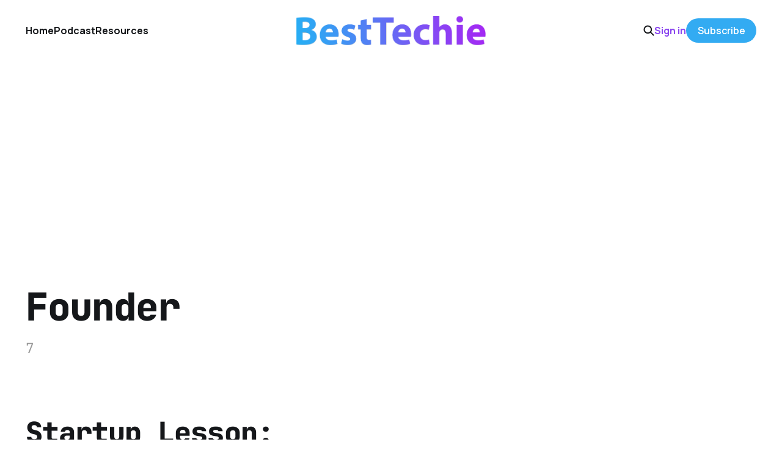

--- FILE ---
content_type: text/html; charset=utf-8
request_url: https://www.besttechie.com/tag/founder/
body_size: 3694
content:
<!DOCTYPE html>
<html lang="en">

<head>
    <meta charset="utf-8">
    <meta name="viewport" content="width=device-width, initial-scale=1">
    <title>Founder - BestTechie</title>
    <link rel="stylesheet" href="https://www.besttechie.com/assets/built/screen.css?v=a91152ceb2">


    <style>
        :root {
            --background-color: #ffffff
        }
    </style>

    <script>
        /* The script for calculating the color contrast was taken from
        https://gomakethings.com/dynamically-changing-the-text-color-based-on-background-color-contrast-with-vanilla-js/ */
        var accentColor = getComputedStyle(document.documentElement).getPropertyValue('--background-color');
        accentColor = accentColor.trim().slice(1);
        var r = parseInt(accentColor.substr(0, 2), 16);
        var g = parseInt(accentColor.substr(2, 2), 16);
        var b = parseInt(accentColor.substr(4, 2), 16);
        var yiq = ((r * 299) + (g * 587) + (b * 114)) / 1000;
        var textColor = (yiq >= 128) ? 'dark' : 'light';

        document.documentElement.className = `has-${textColor}-text`;
    </script>

    <meta name="description" content="7">
    <link rel="icon" href="https://www.besttechie.com/content/images/size/w256h256/2020/07/bticon.png" type="image/png">
    <link rel="canonical" href="https://www.besttechie.com/tag/founder/">
    <meta name="referrer" content="no-referrer-when-downgrade">
    
    <meta property="og:site_name" content="BestTechie">
    <meta property="og:type" content="website">
    <meta property="og:title" content="Founder - BestTechie">
    <meta property="og:description" content="7">
    <meta property="og:url" content="https://www.besttechie.com/tag/founder/">
    <meta property="article:publisher" content="https://www.facebook.com/besttechie">
    <meta name="twitter:card" content="summary">
    <meta name="twitter:title" content="Founder - BestTechie">
    <meta name="twitter:description" content="7">
    <meta name="twitter:url" content="https://www.besttechie.com/tag/founder/">
    <meta name="twitter:site" content="@besttechie">
    
    <script type="application/ld+json">
{
    "@context": "https://schema.org",
    "@type": "Series",
    "publisher": {
        "@type": "Organization",
        "name": "BestTechie",
        "url": "https://www.besttechie.com/",
        "logo": {
            "@type": "ImageObject",
            "url": "https://www.besttechie.com/content/images/2020/07/bt-logo-2018.png"
        }
    },
    "url": "https://www.besttechie.com/tag/founder/",
    "name": "Founder",
    "mainEntityOfPage": "https://www.besttechie.com/tag/founder/",
    "description": "7"
}
    </script>

    <meta name="generator" content="Ghost 6.12">
    <link rel="alternate" type="application/rss+xml" title="BestTechie" href="https://www.besttechie.com/rss/">
    <script defer src="https://cdn.jsdelivr.net/ghost/portal@~2.56/umd/portal.min.js" data-i18n="true" data-ghost="https://www.besttechie.com/" data-key="59f9e8e313a95c12d236fcef3b" data-api="https://besttechie.ghost.io/ghost/api/content/" data-locale="en" crossorigin="anonymous"></script><style id="gh-members-styles">.gh-post-upgrade-cta-content,
.gh-post-upgrade-cta {
    display: flex;
    flex-direction: column;
    align-items: center;
    font-family: -apple-system, BlinkMacSystemFont, 'Segoe UI', Roboto, Oxygen, Ubuntu, Cantarell, 'Open Sans', 'Helvetica Neue', sans-serif;
    text-align: center;
    width: 100%;
    color: #ffffff;
    font-size: 16px;
}

.gh-post-upgrade-cta-content {
    border-radius: 8px;
    padding: 40px 4vw;
}

.gh-post-upgrade-cta h2 {
    color: #ffffff;
    font-size: 28px;
    letter-spacing: -0.2px;
    margin: 0;
    padding: 0;
}

.gh-post-upgrade-cta p {
    margin: 20px 0 0;
    padding: 0;
}

.gh-post-upgrade-cta small {
    font-size: 16px;
    letter-spacing: -0.2px;
}

.gh-post-upgrade-cta a {
    color: #ffffff;
    cursor: pointer;
    font-weight: 500;
    box-shadow: none;
    text-decoration: underline;
}

.gh-post-upgrade-cta a:hover {
    color: #ffffff;
    opacity: 0.8;
    box-shadow: none;
    text-decoration: underline;
}

.gh-post-upgrade-cta a.gh-btn {
    display: block;
    background: #ffffff;
    text-decoration: none;
    margin: 28px 0 0;
    padding: 8px 18px;
    border-radius: 4px;
    font-size: 16px;
    font-weight: 600;
}

.gh-post-upgrade-cta a.gh-btn:hover {
    opacity: 0.92;
}</style><script async src="https://js.stripe.com/v3/"></script>
    <script defer src="https://cdn.jsdelivr.net/ghost/sodo-search@~1.8/umd/sodo-search.min.js" data-key="59f9e8e313a95c12d236fcef3b" data-styles="https://cdn.jsdelivr.net/ghost/sodo-search@~1.8/umd/main.css" data-sodo-search="https://besttechie.ghost.io/" data-locale="en" crossorigin="anonymous"></script>
    
    <link href="https://www.besttechie.com/webmentions/receive/" rel="webmention">
    <script defer src="/public/cards.min.js?v=a91152ceb2"></script>
    <link rel="stylesheet" type="text/css" href="/public/cards.min.css?v=a91152ceb2">
    <script defer src="/public/comment-counts.min.js?v=a91152ceb2" data-ghost-comments-counts-api="https://www.besttechie.com/members/api/comments/counts/"></script>
    <script defer src="/public/member-attribution.min.js?v=a91152ceb2"></script>
    <script defer src="/public/ghost-stats.min.js?v=a91152ceb2" data-stringify-payload="false" data-datasource="analytics_events" data-storage="localStorage" data-host="https://www.besttechie.com/.ghost/analytics/api/v1/page_hit"  tb_site_uuid="2d19acc8-d291-4750-863b-073c46ae4ad8" tb_post_uuid="undefined" tb_post_type="null" tb_member_uuid="undefined" tb_member_status="undefined"></script><style>:root {--ghost-accent-color: #33abf2;}</style>
    <script data-ad-client="ca-pub-5141853512230754" async src="https://pagead2.googlesyndication.com/pagead/js/adsbygoogle.js"></script>
<meta property="fb:pages" content="111295105350" />
<script> (function() { var script = document.createElement('script'); script.src = 'https://www.getkya.com/tracker.js'; script.setAttribute('data-site-id', 'cmbo828kj0003ld046d50y1uc'); document.head.appendChild(script); })(); </script>
<!-- Google Analytics 4 - NEW -->
<script async src="https://www.googletagmanager.com/gtag/js?id=G-B5G9Y5N2R6"></script>
<script>
  window.dataLayer = window.dataLayer || [];
  function gtag(){dataLayer.push(arguments);}
  gtag('js', new Date());
  gtag('config', 'G-B5G9Y5N2R6');
</script>
<style>
:root {
   --color-details: #33abf2;
	}
a,
a:hover,
a:focus {
   text-decoration: none;
   color: #8b46ef;
   outline: 0;
	}
.podcast-embed iframe{position:relative!important}
.cove-button {background-color: #33abf2 !important; border-color: #33abf2 !important;}
time[datetime] {
    display: none;
}

</style>
</head>

<body class="tag-template tag-founder is-head-middle-logo has-mono-font has-classic-feed">
<div class="gh-site">

    <header id="gh-head" class="gh-head gh-outer">
        <div class="gh-head-inner gh-inner">
            <div class="gh-head-brand">
                <div class="gh-head-brand-wrapper">
                    <a class="gh-head-logo" href="https://www.besttechie.com">
                            <img src="https://www.besttechie.com/content/images/2020/07/bt-logo-2018.png" alt="BestTechie">
                    </a>
                </div>
                <button class="gh-search gh-icon-btn" aria-label="Search this site" data-ghost-search><svg width="20" height="20" viewBox="0 0 20 20" fill="none" xmlns="http://www.w3.org/2000/svg">
<path d="M17.5 17.5L12.5 12.5L17.5 17.5ZM14.1667 8.33333C14.1667 9.09938 14.0158 9.85792 13.7226 10.5657C13.4295 11.2734 12.9998 11.9164 12.4581 12.4581C11.9164 12.9998 11.2734 13.4295 10.5657 13.7226C9.85792 14.0158 9.09938 14.1667 8.33333 14.1667C7.56729 14.1667 6.80875 14.0158 6.10101 13.7226C5.39328 13.4295 4.75022 12.9998 4.20854 12.4581C3.66687 11.9164 3.23719 11.2734 2.94404 10.5657C2.65088 9.85792 2.5 9.09938 2.5 8.33333C2.5 6.78624 3.11458 5.30251 4.20854 4.20854C5.30251 3.11458 6.78624 2.5 8.33333 2.5C9.88043 2.5 11.3642 3.11458 12.4581 4.20854C13.5521 5.30251 14.1667 6.78624 14.1667 8.33333Z" stroke="currentColor" stroke-width="2" stroke-linecap="round" stroke-linejoin="round"/>
</svg>
</button>
                <button class="gh-burger" aria-label="Toggle menu"></button>
            </div>

            <nav class="gh-head-menu">
                <ul class="nav">
    <li class="nav-home"><a href="https://www.besttechie.com/">Home</a></li>
    <li class="nav-podcast"><a href="https://www.besttechie.com/tag/techiebytes/">Podcast</a></li>
    <li class="nav-resources"><a href="https://www.besttechie.com/resources/">Resources</a></li>
</ul>

            </nav>

            <div class="gh-head-actions">
                    <button class="gh-search gh-icon-btn" aria-label="Search this site" data-ghost-search><svg width="20" height="20" viewBox="0 0 20 20" fill="none" xmlns="http://www.w3.org/2000/svg">
<path d="M17.5 17.5L12.5 12.5L17.5 17.5ZM14.1667 8.33333C14.1667 9.09938 14.0158 9.85792 13.7226 10.5657C13.4295 11.2734 12.9998 11.9164 12.4581 12.4581C11.9164 12.9998 11.2734 13.4295 10.5657 13.7226C9.85792 14.0158 9.09938 14.1667 8.33333 14.1667C7.56729 14.1667 6.80875 14.0158 6.10101 13.7226C5.39328 13.4295 4.75022 12.9998 4.20854 12.4581C3.66687 11.9164 3.23719 11.2734 2.94404 10.5657C2.65088 9.85792 2.5 9.09938 2.5 8.33333C2.5 6.78624 3.11458 5.30251 4.20854 4.20854C5.30251 3.11458 6.78624 2.5 8.33333 2.5C9.88043 2.5 11.3642 3.11458 12.4581 4.20854C13.5521 5.30251 14.1667 6.78624 14.1667 8.33333Z" stroke="currentColor" stroke-width="2" stroke-linecap="round" stroke-linejoin="round"/>
</svg>
</button>
                    <div class="gh-head-members">
                                <a class="gh-head-link" href="#/portal/signin" data-portal="signin">Sign in</a>
                                <a class="gh-head-btn gh-btn gh-primary-btn" href="#/portal/signup" data-portal="signup">Subscribe</a>
                    </div>
            </div>
        </div>
    </header>

    
<main class="gh-main gh-outer">
        <section class="gh-article gh-inner">
            <header class="gh-article-header">
                <h1 class="gh-article-title">Founder</h1>
                    <p class="gh-article-excerpt">7</p>
                            </header>
        </section>
    <div class="gh-feed">
            <article class="gh-card post tag-bits-bytes tag-ceo tag-founder tag-kya tag-podcast">
    <a class="gh-card-link" href="/startup-lesson-pitching-aint-easy/">

            <figure class="gh-card-image">
                    <img
                        
                        srcset="/content/images/size/w300/wordpress/2014/12/bits-and-bytes.png 300w,
                                /content/images/size/w720/wordpress/2014/12/bits-and-bytes.png 720w,
                                /content/images/size/w960/wordpress/2014/12/bits-and-bytes.png 960w,
                                /content/images/size/w1200/wordpress/2014/12/bits-and-bytes.png 1200w,
                                /content/images/size/w2000/wordpress/2014/12/bits-and-bytes.png 2000w"
                        sizes="(max-width: 1200px) 100vw, 1200px"
                        src="/content/images/size/w720/wordpress/2014/12/bits-and-bytes.png"
                        alt="Startup Lesson: Pitching Ain&#x27;t Easy"
                    >
            </figure>

        <div class="gh-card-wrapper">
            <h2 class="gh-card-title">Startup Lesson: Pitching Ain&#x27;t Easy</h2>
            <footer class="gh-card-meta">
                <time class="gh-card-date" datetime="2015-02-08">08 Feb 2015</time>
                    <span class="gh-card-length">3 min read</span>
                    <script
    data-ghost-comment-count="5f19e73b4e18ff0039f4778c"
    data-ghost-comment-count-empty=""
    data-ghost-comment-count-singular="comment"
    data-ghost-comment-count-plural="comments"
    data-ghost-comment-count-tag="span"
    data-ghost-comment-count-class-name="gh-card-comments"
    data-ghost-comment-count-autowrap="true"
>
</script>
            </footer>
        </div>

    </a>
</article>    </div>
</main>

    <footer class="gh-foot gh-outer">
        <div class="gh-foot-inner gh-inner">
            <nav class="gh-foot-menu">
                <ul class="nav">
    <li class="nav-about"><a href="https://www.besttechie.com/about/">About</a></li>
    <li class="nav-advertise"><a href="https://www.besttechie.com/advertise/">Advertise</a></li>
    <li class="nav-contact"><a href="https://www.besttechie.com/contact-us/">Contact</a></li>
</ul>

            </nav>

            <div class="gh-copyright">
                    BestTechie © 2026. Powered by <a href="https://ghost.org/" target="_blank" rel="noopener">Ghost</a>
            </div>
        </div>
    </footer>

</div>


<script src="https://www.besttechie.com/assets/built/main.min.js?v=a91152ceb2"></script>



</body>

</html>


--- FILE ---
content_type: text/html; charset=utf-8
request_url: https://www.google.com/recaptcha/api2/aframe
body_size: 267
content:
<!DOCTYPE HTML><html><head><meta http-equiv="content-type" content="text/html; charset=UTF-8"></head><body><script nonce="0v7GfEHHHJDNaFzC01WaSA">/** Anti-fraud and anti-abuse applications only. See google.com/recaptcha */ try{var clients={'sodar':'https://pagead2.googlesyndication.com/pagead/sodar?'};window.addEventListener("message",function(a){try{if(a.source===window.parent){var b=JSON.parse(a.data);var c=clients[b['id']];if(c){var d=document.createElement('img');d.src=c+b['params']+'&rc='+(localStorage.getItem("rc::a")?sessionStorage.getItem("rc::b"):"");window.document.body.appendChild(d);sessionStorage.setItem("rc::e",parseInt(sessionStorage.getItem("rc::e")||0)+1);localStorage.setItem("rc::h",'1768850579555');}}}catch(b){}});window.parent.postMessage("_grecaptcha_ready", "*");}catch(b){}</script></body></html>